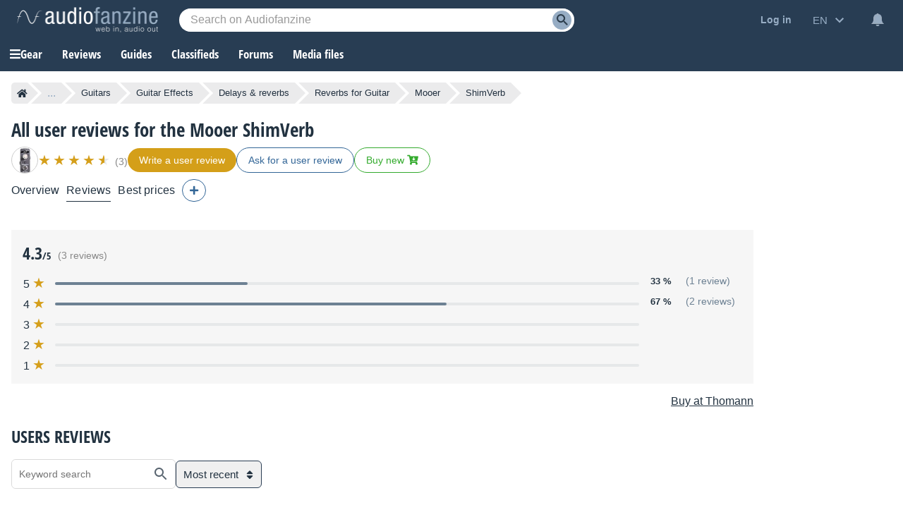

--- FILE ---
content_type: text/html; charset=utf-8
request_url: https://www.google.com/recaptcha/api2/aframe
body_size: 268
content:
<!DOCTYPE HTML><html><head><meta http-equiv="content-type" content="text/html; charset=UTF-8"></head><body><script nonce="CfRDMzTm_R5lN0ZChy4rHA">/** Anti-fraud and anti-abuse applications only. See google.com/recaptcha */ try{var clients={'sodar':'https://pagead2.googlesyndication.com/pagead/sodar?'};window.addEventListener("message",function(a){try{if(a.source===window.parent){var b=JSON.parse(a.data);var c=clients[b['id']];if(c){var d=document.createElement('img');d.src=c+b['params']+'&rc='+(localStorage.getItem("rc::a")?sessionStorage.getItem("rc::b"):"");window.document.body.appendChild(d);sessionStorage.setItem("rc::e",parseInt(sessionStorage.getItem("rc::e")||0)+1);localStorage.setItem("rc::h",'1768978455049');}}}catch(b){}});window.parent.postMessage("_grecaptcha_ready", "*");}catch(b){}</script></body></html>

--- FILE ---
content_type: application/javascript; charset=utf-8
request_url: https://fundingchoicesmessages.google.com/f/AGSKWxVemRxCgWVcqJ86KdGVkmF7msBGlz1VzF1i23kw7RDTMegduHQ0cSAzIiZ1XFTGaBUyStI8WM-Izdbko_RtkpPLTeS5USM0tqKV4cFOufaagBjTNcPvqsPzh8ImMvVCI7K2VKqaZiKI9NJTz-vCUbboQQPTBnyTit39QOtvK1yVoOI0YJOvqo1LW40N/_/postprocad./adscdn._adtext_/ads/footer_/top_adv_
body_size: -1292
content:
window['d37c664b-5c4d-424b-8d1a-b3aadab4d1f5'] = true;

--- FILE ---
content_type: text/javascript; charset=utf-8
request_url: https://static.audiofanzine.com/rsrc.php?type=javascript&files=/scripts/tooltip.js,/scripts/playlistwrapper.js,/scripts/cmps/header.js,/extApps/jquerymodal/jquery-modal.min.js,/extApps/jszoom/jquery.zoom.js,/scripts/price/stickypriceblock.js,/scripts/sonicprice/alerts.js,/scripts/playlistfilters.js,/scripts/review/playreview.js,/scripts/review/like.js&time=1768558061
body_size: 8681
content:
var hideTooltipTimeout,aProducts=aShops=[],bMouseOver=!1;function displayTooltip(type,element){var element_id,positionTop,positionLeft;bMouseOver&&(stopTooltipTimeout(),element_id=$(element).attr("data-element-id"),positionTop=$(element).offset().top-$("#tooltip-"+type+"-"+element_id).outerHeight()-15,positionLeft=$(element).offset().left+$(element).outerWidth()/2-$("#tooltip-"+type+"-"+element_id).outerWidth()/2,$("#tooltip-"+type+"-"+element_id).css("top",positionTop).css("left",positionLeft).show(),$("#tooltip-"+type+"-"+element_id+" a.tooltip-blacklist").attr("data-value",$(element).text()))}function hideAllTooltips(withoutTimeout){(withoutTimeout=withoutTimeout||!1)?hideTooltip():hideTooltipTimeout=setTimeout(function(){hideTooltip()},250)}function hideTooltip(){$(".tooltip").hide(),$(".tooltip .tooltip-blacklist").removeAttr("data-value")}function stopTooltipTimeout(){clearTimeout(hideTooltipTimeout)}jQuery(function(){$("body").on("mouseover",".tooltip",function(){stopTooltipTimeout()}).on("mouseout",".tooltip",function(){hideAllTooltips()}),$("a.plink").on("mouseover",function(){hideAllTooltips(bMouseOver=!0),element=this;var product_id=$(element).attr("data-element-id");-1==$.inArray(product_id,aProducts)&&(aProducts.push(product_id),$.ajax({url:"/ajax.php?module=products&method=tooltipInfo",type:"GET",dataType:"json",data:{product_id:product_id},success:function(response){response.status&&($("body").append(response.html),displayTooltip("p",element))}})),displayTooltip("p",element)}).on("mouseout",function(){bMouseOver=!1,hideAllTooltips()}),$("a.slink").on("mouseover",function(){hideAllTooltips(bMouseOver=!0),element=this;var shop_id=$(element).attr("data-element-id");-1==$.inArray(shop_id,aShops)&&(aShops.push(shop_id),$.ajax({url:"/ajax.php?module=shop&method=tooltipInfo",type:"GET",dataType:"json",data:{shop_id:shop_id},success:function(response){response.status&&($("body").append(response.html),displayTooltip("s",element))}})),displayTooltip("s",element)}).on("mouseout",function(){bMouseOver=!1,hideAllTooltips()}),$("body").on("click",".tooltip a.tooltip-blacklist",function(e){e.preventDefault();var linktype,e=$(this).attr("data-module"),value=$(this).attr("data-value");if("products"==e)linktype="plink";else{if("shop"!=e)return;linktype="slink"}$.ajax({url:"/ajax.php?module="+e+"&method=tooltipBlacklist",type:"POST",dataType:"json",data:{value:value,moduleName:moduleName,contentIds:"undefined"!=typeof contentIds?contentIds:""},success:function(response){response.status&&((backlink=$("a."+linktype).filter(function(){return $(this).text()===value})).after(value),backlink.remove(),hideAllTooltips(!0))}})})});function appendTouchFilter(){$(window).width()<1100&&($(".bloc-filter .title-filter").off("click").on("click",function(){$(this).parent().find(".expand-filters").next().toggle("show"),$(this).parent().find(".expand-filters").toggleClass("expanded")}),$(".expand-filters").off("click").on("click",function(){$(this).next().toggle("show"),$(this).toggleClass("expanded")}))}function removeTouchFilter(){$(".bloc-filter .title-filter").off("click")}appendTouchFilter(),$(".bloc-filter .wrap-bloc-filter .dropdown-square, .bloc-filter .wrap-bloc-filter .subtitle-filter").off("click").on("click",function(){$(this).next().next().toggle("show"),$(this).toggleClass("open")}),$(".bloc-filter .wrap-bloc-filter .subtitle-filter").off("click").on("click",function(){$(this).next().toggle("show"),$(this).prev().toggleClass("open")}),$("#classifiedsSearch .dropdown-square, #classifiedsSearch .subtitle-filter").off("click").on("click",function(){$(this).next().next().toggle("show"),$(this).toggleClass("open")}),$("#classifiedsSearch .subtitle-filter").off("click").on("click",function(){$(this).next().toggle("show"),$(this).prev().toggleClass("open")}),$("#keyword_search").on("keyup",function(e){if(13==e.which)return $("form#searchKeywordForm").submit(),!1}),$(window).on("resize",function(){1100<$(window).width()?(removeTouchFilter(),$(".expand-filters").next().show(),$(".expand-filters").removeClass("expanded")):appendTouchFilter()}),$(".playlist").off("click").on("click","li a.link-wrapper .redirLink",function(e){e.preventDefault(),triggerRedirLink(this,e)});function triggerSliderProduct(classContainer){var $slider=$("."+classContainer);$slider.length&&!$slider.hasClass("slick-initialized")&&$slider.on("init",function(event,slick){$slider.find(".product-image-item").show()}).slick({lazyload:"ondemand",slidesToShow:7,slidesToScroll:7,infinite:!1,dots:!1,adaptiveHeight:!0,responsive:[{breakpoint:1350,settings:{slidesToShow:6,slidesToScroll:6,infinite:!1,dots:!1}},{breakpoint:1250,settings:{slidesToShow:5,slidesToScroll:5,infinite:!1,dots:!1}},{breakpoint:1250,settings:{slidesToShow:4,slidesToScroll:4,infinite:!1,dots:!1}},{breakpoint:901,settings:{slidesToShow:6,slidesToScroll:6,infinite:!1,dots:!1}},{breakpoint:680,settings:{slidesToShow:4,slidesToScroll:4,infinite:!1,dots:!1}},{breakpoint:440,settings:{slidesToShow:3,slidesToScroll:3,infinite:!1,dots:!1}},{breakpoint:414,settings:{slidesToShow:2,slidesToScroll:2,infinite:!1,dots:!1}}]});let nextPage=2;$slider.on("afterChange",function(event,slick,currentSlide){"true"===$(slick.$nextArrow).attr("aria-disabled")&&$.ajax({url:`/ajax.php?module=images&method=getByProduct&id=${product_id}&page=`+nextPage,method:"GET",dataType:"json",success:function(data){data.htmlImages&&0<data.htmlImages.length&&(data.htmlImages.forEach(function(htmlImage){$slider.slick("slickAdd",htmlImage)}),$(".lightbox").attr("data-fancybox","gallery"),Fancybox.bind('[data-fancybox="gallery"]',{}),nextPage+=nextPage++)},error:function(error){}})})}function viewlessoffers(wrapperbtn){wrapperbtn.show(),$(".view-less-offers").hide(),$(".wrapper-header-product.other .wrapper-product-prices").removeClass("open")}jQuery(function(){$(document).mouseup(function(e){var container=$(".wrapper-cmps-tab-review-expand");container.is(e.target)||0!==container.has(e.target).length||container.hide()}),$(document).on("resize",function(){viewlessoffers($(".wrapper-header-product.other .wrapper-product-prices .wrapper-view-more-offers"))}),$(".cmps-tabs-col.extra-tabs .extra-tabs-collapse").on("click",function(){$(this).parent().parent().find(".cmps-wrapper-extra-tabs").toggle("show")}),$(".cmps-tab-review-more").on("click",function(){$(this).parent().find(".wrapper-cmps-tab-review-expand").toggle("show")}),$(".wrapper-header-product.other .wrapper-product-prices .wrapper-view-more-offers .view-more-offers-btn").off().on("click",function(){let wrapperbtn=$(this).parent();wrapperbtn.hide(),$(".wrapper-header-product.other .wrapper-product-prices").addClass("open"),$(".view-less-offers").show(),$(".view-less-offers").off().on("click",function(){viewlessoffers(wrapperbtn)})}),$(".subscribeToNotification").on("click",function(){var dataForm;$(this).hasClass("notify")||((dataForm={}).product=$(this).attr("data-product"),dataForm.type=$('input[name="type"]').val(),dataForm.author=$('input[name="author"]').val(),dataForm.lat=$('input[name="lat"]').val(),dataForm.lon=$('input[name="lon"]').val(),dataForm.localization=$('input[name="localization"]').val(),dataForm.delivery=$('input[name="delivery"]').val(),dataForm.country=$('input[name="country"]').val(),dataForm.radius=$('input[name="radius"]').val(),dataForm.min=$('input[name="min"]').val(),dataForm.max=$('input[name="max"]').val(),dataForm.q=$("#searchTextPlaylist").val(),$("#classified-mailfrequency").val(iValueInstantMail),$('#classified-mailfrequency option[value="'+iValueInstantMail+'"]').attr("disabled",!1),$(".wrapper-save-filters .wrap-second-step").hide(),$(".wrapper-save-filters .wrap-first-step").show(),$.ajax({url:"/ajax.php?module=productsClassifieds&method=previewSearch",type:"POST",dataType:"json",data:dataForm,success:function(data){null!=data.status&&data.status&&(null!=data.title&&$('textarea[name="title"]').val(data.title),null!=data.filters)&&($(".wrap-list-save-filters").html(""),$.each(data.filters,function(key,item){$(".wrap-list-save-filters").append('<div class="item-save-filter">'+item+" </div>")}),$("#classifiedNotification .btn-record-save-filters").off("click").on("click",function(){dataForm.title=$('textarea[name="title"]').val(),dataForm.notification_type=$("#classified-mailfrequency").val(),$.ajax({url:"/ajax.php?module=productsClassifieds&method=saveSearch",type:"POST",dataType:"json",data:dataForm,success:function(data){null!=data.status&&data.status&&($(".wrapper-save-filters .wrap-first-step").hide(),$(".wrapper-save-filters .wrap-second-step").show(),$("#classifiedNotification .af-dialog-header span").hide(),$(".wrapper-prices .subscribeToNotification").hide(),$(".wrapper-prices .subscribeToNotification").next(".unsubscribeNotification").show(),$(".record-links .subscribeToNotification").hide(),$(".record-links .subscribeToNotification").parent().find(".unsubscribeNotification").show())},error:function(data){}})}),$("#classifiedNotification").afDialogOpen())},error:function(data){}}))}),$(".clear-argus").off("click").on("click",function(){var productId=$(this).attr("data-product-id");$.ajax({url:"/ajax.php?module=products&method=clearArgus",type:"POST",dataType:"json",data:{product_id:productId},success:function(data){data.status&&location.reload()},error:function(data){}})}),$(".unsubscribeNotification").on("click",function(e){var elmt;confirm(sRemoveSearch)&&(elmt=$(this),$.ajax({url:"/ajax.php?module=productsClassifieds&method=notificationunsubscribe",dataType:"json",type:"GET",data:{product_id:elmt.attr("data-product")},success:function(response){response.status&&($(".wrapper-prices .unsubscribeNotification").hide(),$(".wrapper-prices .unsubscribeNotification").siblings(".subscribeToNotification").show(),$(".record-links .unsubscribeNotification").hide(),$(".record-links .unsubscribeNotification").parent().find(".subscribeToNotification").show())}})),e.preventDefault()}),triggerSliderProduct("headline-product-images-items")});/*
    A simple jQuery modal (http://github.com/kylefox/jquery-modal)
    Version 0.9.1
*/
!function(o){"object"==typeof module&&"object"==typeof module.exports?o(require("jquery"),window,document):o(jQuery,window,document)}(function(o,t,i,e){var s=[],l=function(){return s.length?s[s.length-1]:null},n=function(){var o,t=!1;for(o=s.length-1;o>=0;o--)s[o].$blocker&&(s[o].$blocker.toggleClass("current",!t).toggleClass("behind",t),t=!0)};o.modal=function(t,i){var e,n;if(this.$body=o("body"),this.options=o.extend({},o.modal.defaults,i),this.options.doFade=!isNaN(parseInt(this.options.fadeDuration,10)),this.$blocker=null,this.options.closeExisting)for(;o.modal.isActive();)o.modal.close();if(s.push(this),t.is("a"))if(n=t.attr("href"),this.anchor=t,/^#/.test(n)){if(this.$elm=o(n),1!==this.$elm.length)return null;this.$body.append(this.$elm),this.open()}else this.$elm=o("<div>"),this.$body.append(this.$elm),e=function(o,t){t.elm.remove()},this.showSpinner(),t.trigger(o.modal.AJAX_SEND),o.get(n).done(function(i){if(o.modal.isActive()){t.trigger(o.modal.AJAX_SUCCESS);var s=l();s.$elm.empty().append(i).on(o.modal.CLOSE,e),s.hideSpinner(),s.open(),t.trigger(o.modal.AJAX_COMPLETE)}}).fail(function(){t.trigger(o.modal.AJAX_FAIL);var i=l();i.hideSpinner(),s.pop(),t.trigger(o.modal.AJAX_COMPLETE)});else this.$elm=t,this.anchor=t,this.$body.append(this.$elm),this.open()},o.modal.prototype={constructor:o.modal,open:function(){var t=this;this.block(),this.anchor.blur(),this.options.doFade?setTimeout(function(){t.show()},this.options.fadeDuration*this.options.fadeDelay):this.show(),o(i).off("keydown.modal").on("keydown.modal",function(o){var t=l();27===o.which&&t.options.escapeClose&&t.close()}),this.options.clickClose&&this.$blocker.click(function(t){t.target===this&&o.modal.close()})},close:function(){s.pop(),this.unblock(),this.hide(),o.modal.isActive()||o(i).off("keydown.modal")},block:function(){this.$elm.trigger(o.modal.BEFORE_BLOCK,[this._ctx()]),this.$body.css("overflow","hidden"),this.$blocker=o('<div class="'+this.options.blockerClass+' blocker current"></div>').appendTo(this.$body),n(),this.options.doFade&&this.$blocker.css("opacity",0).animate({opacity:1},this.options.fadeDuration),this.$elm.trigger(o.modal.BLOCK,[this._ctx()])},unblock:function(t){!t&&this.options.doFade?this.$blocker.fadeOut(this.options.fadeDuration,this.unblock.bind(this,!0)):(this.$blocker.children().appendTo(this.$body),this.$blocker.remove(),this.$blocker=null,n(),o.modal.isActive()||this.$body.css("overflow",""))},show:function(){this.$elm.trigger(o.modal.BEFORE_OPEN,[this._ctx()]),this.options.showClose&&(this.closeButton=o('<a href="#close-modal" rel="modal:close" class="close-modal '+this.options.closeClass+'">'+this.options.closeText+"</a>"),this.$elm.append(this.closeButton)),this.$elm.addClass(this.options.modalClass).appendTo(this.$blocker),this.options.doFade?this.$elm.css({opacity:0,display:"inline-block"}).animate({opacity:1},this.options.fadeDuration):this.$elm.css("display","inline-block"),this.$elm.trigger(o.modal.OPEN,[this._ctx()])},hide:function(){this.$elm.trigger(o.modal.BEFORE_CLOSE,[this._ctx()]),this.closeButton&&this.closeButton.remove();var t=this;this.options.doFade?this.$elm.fadeOut(this.options.fadeDuration,function(){t.$elm.trigger(o.modal.AFTER_CLOSE,[t._ctx()])}):this.$elm.hide(0,function(){t.$elm.trigger(o.modal.AFTER_CLOSE,[t._ctx()])}),this.$elm.trigger(o.modal.CLOSE,[this._ctx()])},showSpinner:function(){this.options.showSpinner&&(this.spinner=this.spinner||o('<div class="'+this.options.modalClass+'-spinner"></div>').append(this.options.spinnerHtml),this.$body.append(this.spinner),this.spinner.show())},hideSpinner:function(){this.spinner&&this.spinner.remove()},_ctx:function(){return{elm:this.$elm,$elm:this.$elm,$blocker:this.$blocker,options:this.options}}},o.modal.close=function(t){if(o.modal.isActive()){t&&t.preventDefault();var i=l();return i.close(),i.$elm}},o.modal.isActive=function(){return s.length>0},o.modal.getCurrent=l,o.modal.defaults={closeExisting:!0,escapeClose:!0,clickClose:!0,closeText:"Close",closeClass:"",modalClass:"modal",blockerClass:"jquery-modal",spinnerHtml:'<div class="rect1"></div><div class="rect2"></div><div class="rect3"></div><div class="rect4"></div>',showSpinner:!0,showClose:!0,fadeDuration:null,fadeDelay:1},o.modal.BEFORE_BLOCK="modal:before-block",o.modal.BLOCK="modal:block",o.modal.BEFORE_OPEN="modal:before-open",o.modal.OPEN="modal:open",o.modal.BEFORE_CLOSE="modal:before-close",o.modal.CLOSE="modal:close",o.modal.AFTER_CLOSE="modal:after-close",o.modal.AJAX_SEND="modal:ajax:send",o.modal.AJAX_SUCCESS="modal:ajax:success",o.modal.AJAX_FAIL="modal:ajax:fail",o.modal.AJAX_COMPLETE="modal:ajax:complete",o.fn.modal=function(t){return 1===this.length&&new o.modal(this,t),this},o(i).on("click.modal",'a[rel~="modal:close"]',o.modal.close),o(i).on("click.modal",'a[rel~="modal:open"]',function(t){t.preventDefault(),o(this).modal()})});/*!
	Zoom 1.7.21
	license: MIT
	http://www.jacklmoore.com/zoom
*/
(function ($) {
	var defaults = {
		url: false,
		callback: false,
		target: false,
		duration: 120,
		on: 'mouseover', // other options: grab, click, toggle
		touch: true, // enables a touch fallback
		onZoomIn: false,
		onZoomOut: false,
		magnify: 1
	};

	// Core Zoom Logic, independent of event listeners.
	$.zoom = function(target, source, img, magnify) {
		var targetHeight,
			targetWidth,
			sourceHeight,
			sourceWidth,
			xRatio,
			yRatio,
			offset,
			$target = $(target),
			position = $target.css('position'),
			$source = $(source);

		// The parent element needs positioning so that the zoomed element can be correctly positioned within.
		target.style.position = /(absolute|fixed)/.test(position) ? position : 'relative';
		target.style.overflow = 'hidden';
		img.style.width = img.style.height = '';

		$(img)
			.addClass('zoomImg')
			.css({
				position: 'absolute',
				top: 0,
				left: 0,
				opacity: 0,
				width: img.width * magnify,
				height: img.height * magnify,
				border: 'none',
				maxWidth: 'none',
				maxHeight: 'none'
			})
			.appendTo(target);

		return {
			init: function() {
				targetWidth = $target.outerWidth();
				targetHeight = $target.outerHeight();

				if (source === target) {
					sourceWidth = targetWidth;
					sourceHeight = targetHeight;
				} else {
					sourceWidth = $source.outerWidth();
					sourceHeight = $source.outerHeight();
				}

				xRatio = (img.width - targetWidth) / sourceWidth;
				yRatio = (img.height - targetHeight) / sourceHeight;

				offset = $source.offset();
			},
			move: function (e) {
				var left = (e.pageX - offset.left),
					top = (e.pageY - offset.top);

				top = Math.max(Math.min(top, sourceHeight), 0);
				left = Math.max(Math.min(left, sourceWidth), 0);

				img.style.left = (left * -xRatio) + 'px';
				img.style.top = (top * -yRatio) + 'px';
			}
		};
	};

	$.fn.zoom = function (options) {
		return this.each(function () {
			var
			settings = $.extend({}, defaults, options || {}),
			//target will display the zoomed image
			target = settings.target && $(settings.target)[0] || this,
			//source will provide zoom location info (thumbnail)
			source = this,
			$source = $(source),
			img = document.createElement('img'),
			$img = $(img),
			mousemove = 'mousemove.zoom',
			clicked = false,
			touched = false;

			// If a url wasn't specified, look for an image element.
			if (!settings.url) {
				var srcElement = source.querySelector('img');
				if (srcElement) {
					settings.url = srcElement.getAttribute('data-src') || srcElement.currentSrc || srcElement.src;
				}
				if (!settings.url) {
					return;
				}
			}

			$source.one('zoom.destroy', function(position, overflow){
				$source.off(".zoom");
				target.style.position = position;
				target.style.overflow = overflow;
				img.onload = null;
				$img.remove();
			}.bind(this, target.style.position, target.style.overflow));

			img.onload = function () {
				var zoom = $.zoom(target, source, img, settings.magnify);

				function start(e) {
					zoom.init();
					zoom.move(e);

					// Skip the fade-in for IE8 and lower since it chokes on fading-in
					// and changing position based on mousemovement at the same time.
					$img.stop()
					.fadeTo($.support.opacity ? settings.duration : 0, 1, $.isFunction(settings.onZoomIn) ? settings.onZoomIn.call(img) : false);
				}

				function stop() {
					$img.stop()
					.fadeTo(settings.duration, 0, $.isFunction(settings.onZoomOut) ? settings.onZoomOut.call(img) : false);
				}

				// Mouse events
				if (settings.on === 'grab') {
					$source
						.on('mousedown.zoom',
							function (e) {
								if (e.which === 1) {
									$(document).one('mouseup.zoom',
										function () {
											stop();

											$(document).off(mousemove, zoom.move);
										}
									);

									start(e);

									$(document).on(mousemove, zoom.move);

									e.preventDefault();
								}
							}
						);
				} else if (settings.on === 'click') {
					$source.on('click.zoom',
						function (e) {
							if (clicked) {
								// bubble the event up to the document to trigger the unbind.
								return;
							} else {
								clicked = true;
								start(e);
								$(document).on(mousemove, zoom.move);
								$(document).one('click.zoom',
									function () {
										stop();
										clicked = false;
										$(document).off(mousemove, zoom.move);
									}
								);
								return false;
							}
						}
					);
				} else if (settings.on === 'toggle') {
					$source.on('click.zoom',
						function (e) {
							if (clicked) {
								stop();
							} else {
								start(e);
							}
							clicked = !clicked;
						}
					);
				} else if (settings.on === 'mouseover') {
					zoom.init(); // Preemptively call init because IE7 will fire the mousemove handler before the hover handler.

					$source
						.on('mouseenter.zoom', start)
						.on('mouseleave.zoom', stop)
						.on(mousemove, zoom.move);
				}

				// Touch fallback
				if (settings.touch) {
					$source
						.on('touchstart.zoom', function (e) {
							e.preventDefault();
							if (touched) {
								touched = false;
								stop();
							} else {
								touched = true;
								start( e.originalEvent.touches[0] || e.originalEvent.changedTouches[0] );
							}
						})
						.on('touchmove.zoom', function (e) {
							e.preventDefault();
							zoom.move( e.originalEvent.touches[0] || e.originalEvent.changedTouches[0] );
						})
						.on('touchend.zoom', function (e) {
							e.preventDefault();
							if (touched) {
								touched = false;
								stop();
							}
						});
				}
				
				if ($.isFunction(settings.callback)) {
					settings.callback.call(img);
				}
			};

			img.setAttribute('role', 'presentation');
			img.alt = '';
			img.src = settings.url;
		});
	};

	$.fn.zoom.defaults = defaults;
}(window.jQuery));
function stickyPriceDisplay(stickySidebar){$(window).scroll(function(){$(window).scrollTop()>stickySidebar&&$(window).width()<=1128?($(".priceBlock-mini").addClass("visible"),$(".priceBlock-mini").addClass("sticky")):$(".priceBlock-mini").hasClass("opened")?$(".priceBlock-mini").removeClass("sticky"):($(".priceBlock-mini").removeClass("sticky"),$(".priceBlock-mini").removeClass("visible"))})}$(document).ready(function(){var stickySidebar;0<$(".cmps-tabs").length?stickySidebar=$(".cmps-tabs").offset().top:0<$(".header-play-content").length?stickySidebar=$(".header-play-content").offset().top:0<$(".wrapper-play-header").length&&(stickySidebar=$(".wrapper-play-header").offset().top),stickyPriceDisplay(stickySidebar),$(window).on("resize",function(){var stickySidebar;0<$(".cmps-tabs").length?stickySidebar=$(".cmps-tabs").offset().top:0<$(".header-play-content").length?stickySidebar=$(".header-play-content").offset().top:0<$(".wrapper-play-header").length&&(stickySidebar=$(".wrapper-play-header").offset().top),stickyPriceDisplay(stickySidebar)})});$(function(){$(".btn-availability-alert").off().on("click",function(){var elmt=$(this),productid=elmt.data("productid");elmt.hasClass("subscribe")?$.ajax({type:"POST",url:"/ajax.php?module=prices&method=subscribeToAvailabilityAlert",dataType:"json",data:{product_id:productid,unsubscribe:0},success:function(data){1==data.status&&(elmt.removeClass("subscribe").addClass("unsubscribe"),elmt.addClass("on"),elmt.find("span").html(msgBtnUnsubscribeAvailabilityAlert))}}):elmt.hasClass("unsubscribe")&&$.ajax({type:"POST",url:"/ajax.php?module=prices&method=subscribeToAvailabilityAlert",dataType:"json",data:{product_id:productid,unsubscribe:1},success:function(data){1==data.status&&(elmt.removeClass("unsubscribe").addClass("subscribe"),elmt.removeClass("on"),elmt.find("span").html(msgBtnSubscribeAvailabilityAlert))}})}),$(".btn-lowerprice-alert").off().on("click",function(){var elmt=$(this),productid=elmt.data("productid"),price=elmt.data("price");elmt.hasClass("subscribe")?$.ajax({type:"POST",url:"/ajax.php?module=prices&method=subscribeToPriceDropAlert",dataType:"json",data:{product_id:productid,unsubscribe:0,price:price},success:function(data){1==data.status&&(elmt.removeClass("subscribe").addClass("unsubscribe"),elmt.addClass("on"),elmt.find("span").html(msgBtnUnsubscribeLowerpriceAlert))}}):elmt.hasClass("unsubscribe")&&$.ajax({type:"POST",url:"/ajax.php?module=prices&method=subscribeToPriceDropAlert",dataType:"json",data:{product_id:productid,unsubscribe:1,price:price},success:function(data){1==data.status&&(elmt.removeClass("unsubscribe").addClass("subscribe"),elmt.removeClass("on"),elmt.find("span").html(msgBtnSubscribeLowerpriceAlert))}})})});var timer;function appendFilterResetLocalization(){$(".localization-wrapper .wrapper-filters-btns .reset-filter").off().on("click",function(){$('input[name="localization"]').attr("disabled",!1),$('input[name="localization"], .contain-bloc.localization input[name="input-localization"]').attr("placeholder",sPlaceHolderLoc),$('input[name="localization"], .contain-bloc.localization input[name="input-localization"]').focus(),$(".contain-bloc.localization .reset-filter-localization-sidebar").addClass("hide"),$('input[name="lat"], input[name="lon"], input[name="localization"], input[name="input-localization"], input[name="radius"], input[name="input-radius"], input[name="country"]').val(""),$(".localization-wrapper .wrapper-filters-btns .reset-filter span").hide(),$(".localization-wrapper .wrapper-filters-btns .reset-filter .css-loader").show(),$("#classifiedPlaylistSearch").submit()}),$(".contain-bloc.localization .reset-filter-localization-sidebar").off().on("click",function(){$('input[name="localization"]').attr("disabled",!1),$('input[name="localization"], .contain-bloc.localization input[name="input-localization"]').attr("placeholder",sPlaceHolderLoc),$('input[name="localization"], .contain-bloc.localization input[name="input-localization"]').focus(),$(".contain-bloc.localization .reset-filter-localization-sidebar").addClass("hide"),$('input[name="lat"], input[name="lon"], input[name="localization"], input[name="input-localization"], input[name="radius"], input[name="input-radius"], input[name="country"]').val("")})}$(function(){$(".wrapper-filters-bar .input-select").on("click",function(e){var emlt,blocfilterId,valueLocalization,currentElmt=$(this);currentElmt.hasClass("disabled")||((emlt=$(this).next(".input-select-bloc")).is(":visible")?emlt.toggle("hide"):($(".input-select-bloc").hide(),blocfilterId=emlt.attr("id"),$(".input-select-bloc").each(function(){$(this).attr("id")!=blocfilterId&&$(this).hide()}),emlt.toggle("show")),currentElmt.hasClass("localization")&&(valueLocalization=$('input[name="localization"]').val(),$('input[name="localization"]').focus().val("").val(valueLocalization)),currentElmt.hasClass("prices")&&(valueLocalization=$("#priceMinBox").val(),$("#priceMinBox").focus().val("").val(valueLocalization)),$(document).off("click").on("click",function(event){var trigger=currentElmt[0],dropdown=emlt;dropdown===event.target||dropdown.has(event.target).length||trigger===event.target||emlt.hide()}))}),$("#mobSearchTextPlaylist").on("keyup",function(){var searchText=$(this).val();0<searchText.length?(clearTimeout(timer),timer=setTimeout(function(){$("#searchTextPlaylist").val(searchText)},500)):0==searchText.length&&$("#searchTextPlaylist").val("")}),$("#searchTextPlaylist").on("keyup",function(){var searchText=$(this).val();0<searchText.length?(clearTimeout(timer),timer=setTimeout(function(){$("#mobSearchTextPlaylist").val(searchText)},500)):0==searchText.length&&$("#mobSearchTextPlaylist").val("")}),$(".wrap-price-ranges .item-price-range").off("click").on("click",function(){$("#priceMinBox").val($(this).attr("data-min")),$("#priceMaxBox").val($(this).attr("data-max")),$(this).parents("form").submit()}),$(".contain-bloc .wrap-prices-range .item-price-range").off("click").on("click",function(){$("#priceMinBox").val($(this).attr("data-min")),$("#priceMaxBox").val($(this).attr("data-max")),$('form[name="formFilters"').submit()}),$("#sidebar-priceMinBox").on("keyup",function(){$("#priceMinBox").val($(this).val())}),$("#sidebar-priceMaxBox").on("keyup",function(){$("#priceMaxBox").val($(this).val())}),$(".input-select-bloc .wrap-prices-buttons .reset-price").off("click").on("click",function(){$("#priceMinBox").val(""),$("#priceMaxBox").val(""),$(this).hide(),$(".input-select-bloc .wrap-prices-buttons .css-loader").show(),$(this).parents("form").submit()}),$(".manufacturer-item-filter-title.show-item-all").off("click").on("click",function(){$(this).hasClass("expand")&&($(".manufacturer-item-filter-child.item-all").removeClass("hide"),$(this).removeClass("expand"),$(this).html($(this).attr("data-text-expanded")),$(this).off("click"))}),$(".manufacturer-item-filter-child").off("click").on("click",function(){$('input[name="manufacturer"]').val($(this).attr("data-value")),$('form[name="formFilters"').submit()}),$(".products-sorts #orderBy").on("change",function(){$('input[name="sort"]').val($(this).val()),$('form[name="formFilters"').submit()}),$("#forumPlaySearch input#searchTextPlaylist").on("keyup",function(){var readTextFirstElmt,followTextFirstElmt,readElmt=$("#barfilter-read").prev(),followElmt=$("#barfilter-follow").prev();""!=$(this).val()?($(".input-select-bloc").hide(),$('.input-select-bloc input[name="isread"]').val(""),$('.input-select-bloc input[name="isfollowed"]').val(""),readTextFirstElmt=readElmt.attr("data-text-disabled"),followTextFirstElmt=followElmt.attr("data-text-disabled"),readElmt.html(readTextFirstElmt),followElmt.html(followTextFirstElmt),readElmt.removeClass("selected").addClass("disabled"),followElmt.removeClass("selected").addClass("disabled"),$('.bar-filters-sidebar input:radio[name="input-isread"]').removeAttr("checked"),$('.bar-filters-sidebar input:radio[name="input-isfollowed"]').removeAttr("checked"),$(".bar-filters-sidebar #thread-readunread").prop("checked",!0),$(".bar-filters-sidebar #thread-followunfollow").prop("checked",!0),$(".contain-bloc.isread").addClass("disabled"),$(".contain-bloc.isread input").attr("disabled",!0),$(".contain-bloc.isfollowed").addClass("disabled"),$(".contain-bloc.isfollowed input").attr("disabled",!0),$(".contain-bloc.isread input").prop("checked",!1),$(".contain-bloc.isfollowed input").prop("checked",!1)):($(".contain-bloc").removeClass("disabled"),$(".contain-bloc input").attr("disabled",!1),readElmt.attr("data-forbidden")||readElmt.removeClass("disabled"),followElmt.attr("data-forbidden")||followElmt.removeClass("disabled"),$(".contain-bloc.authors").attr("data-forbidden")&&($(".contain-bloc.authors").addClass("disabled"),$(".contain-bloc.authors input").attr("disabled",!0)))}),$(".extend-filter-list").on("click",function(){var currentTxt=$(this).html(),reduceTxt=$(this).attr("data-reduce"),extendTxt=$(this).attr("data-extend");$(this).parent().toggleClass("extended"),$(this).toggleClass("extended"),currentTxt==reduceTxt?$(this).html(extendTxt):$(this).html(reduceTxt)}),$(".input-button").on("click",function(){var sType=$(this).attr("data-type");$("header").css("z-index",1),$("#topbar").css("z-index",0),$(".bar-filters-sidebar-bloc."+sType).show(),$(".bar-filters-sidebar-bloc."+sType).addClass("is-visible")}),$(".bar-filters-sidebar-overlay, .bar-filters-sidebar-bloc .close-box").on("click",function(){$(this).closest(".bar-filters-sidebar-bloc").hide(),$(this).closest(".bar-filters-sidebar-bloc").removeClass("is-visible"),$("header").css("z-index",10),$("#topbar").css("z-index",2)}),$(".item-filter").on("click",function(){var sValue=$(this).attr("data-value");$(this).parent().next('input[type="hidden"').val(sValue),$(".wrapper-playlist").css("opacity",.5),$('form[name="formFilters"').submit()}),$(".item-sortorder").on("click",function(){var sSort=$(this).attr("data-sort"),sOrder=$(this).attr("data-order");$('input[name="sort"]').val(sSort),$('input[name="order"]').val(sOrder),$(".wrapper-playlist").css("opacity",.5),$('form[name="formFilters"').submit()}),$(".bar-filters-sidebar input").on("change",function(){var sValue,sInputName=$(this).attr("name").split("input-")[1];"checkbox"==$(this).attr("type")?$(this).is(":checked")?$('input[name="'+sInputName+'"]').attr("checked",!0):$('input[name="'+sInputName+'"]').attr("checked",!1):(sValue=$(this).val(),$('input[name="'+sInputName+'"]').val(sValue))}),$(".bar-filters-sidebar .btn-expander").off("click").on("click",function(){$(this).parent().find("ul").toggleClass("expander"),$(this).parent().find("ul").hasClass("expander")?$(this).html($(this).attr("data-text-more")):$(this).html($(this).attr("data-text-less"))}),appendFilterResetLocalization(),$('input[name="localization"]').localization({formid:"#classifiedPlaylistSearch",text:"localization",textsidebar:"input-localization",lat:"lat",long:"lon",countryid:"country",city:"city",zipcode:"zipcode",reload:!0}),$('input[name="input-localization"]').localization({formid:"#classifiedPlaylistSearch",text:"localization",textsidebar:"input-localization",lat:"lat",long:"lon",countryid:"country",city:"city",zipcode:"zipcode",reload:!1}),$(".icon-r-location").on("click",function(){$(this).addClass("hide"),$(this).siblings(".css-loader").show(),"geolocation"in navigator?navigator.geolocation.getCurrentPosition(position=>{$(".wrap-no-permission-localization").hide(),$('input[name="lat"').val(position.coords.latitude),$('input[name="lon"').val(position.coords.longitude),$('input[name="localization"], input[name="input-localization"]').attr("placeholder",sPlaceHolderNearMe),$('input[name="localization"').val(""),$(this).parent().parent().find(".location-autocomplete").hide(),$(".css-loader").hide(),$(".localization-wrapper .search-wrap, .localization-wrapper .wrapper-filters-btns").addClass("full"),$('input[name="localization"]').attr("disabled",!0),$(".contain-bloc.localization .reset-filter-localization-sidebar").removeClass("hide"),""==$('input[name="radius"]').val()&&$('input[name="radius"]').val(100),""==$('input[name="input-radius"]').val()&&$('input[name="input-radius"]').val(100),appendFilterResetLocalization()},error=>{error&&error.PERMISSION_DENIED&&($(".wrap-no-permission-localization").show(),$(".css-loader").hide(),$(".localization-wrapper .icon-r-location").removeClass("hide"))}):($(".wrap-no-permission-localization").show(),$(".css-loader").hide(),$(".localization-wrapper .icon-r-location").removeClass("hide"))}),$("#submit-filter-form, .element-btn-filter").on("click",function(){$('form[name="formFilters"').submit()}),$("#dealPlaylistSearch .manufacturer-filter").on("click",function(){var sValue=$(this).attr("data-value");$(this).parent().parent().find('input[name="manufacturer"]').val(sValue),$("#dealPlaylistSearch").submit()}),$("#classifiedPlaylistSearch .manufacturer-filter").on("click",function(){var sValue=$(this).attr("data-value");$(this).parent().parent().find('input[name="manufacturer"]').val(sValue),$("#classifiedPlaylistSearch").submit()}),$("#dealPlaylistSearch .universe-filter").on("click",function(){var sValue=$(this).attr("data-value");$(this).parent().parent().find('input[name="category"]').val(sValue),$("#dealPlaylistSearch").submit()}),$(".contain-bloc.universes .universe-filter").on("click",function(){var sValue=$(this).attr("data-value");$('#dealPlaylistSearch input[name="category"]').val(sValue),$("#dealPlaylistSearch").submit()}),$(".contain-bloc.manufacturers .manufacturer-filter").on("click",function(){var sValue=$(this).attr("data-value");$('#dealPlaylistSearch input[name="manufacturer"]').val(sValue),$("#dealPlaylistSearch").submit()}),$("#btn-save-filters, #btn-save-filters-bottom").on("click",function(){var dataForm,currentBtn;$(this).hasClass("button-green-disabled")||((dataForm=cmps).type=$('input[name="type"]').val(),dataForm.author=$('input[name="author"]').val(),dataForm.lat=$('input[name="lat"]').val(),dataForm.lon=$('input[name="lon"]').val(),dataForm.localization=$('input[name="localization"]').val(),dataForm.delivery=$('input[name="delivery"]').is(":checked")?1:0,dataForm.country=$('input[name="country"]').val(),dataForm.radius=$('input[name="radius"]').val(),dataForm.min=$('input[name="min"]').val(),dataForm.max=$('input[name="max"]').val(),dataForm.q=$("#searchTextPlaylist").val(),(currentBtn=$(this)).parent().find("img.bookmark").addClass("hide"),currentBtn.parent().find(".css-loader").show(),$.ajax({url:"/ajax.php?module=productsClassifieds&method=previewSearch",type:"POST",dataType:"json",data:dataForm,success:function(data){null!=data.status&&data.status&&(currentBtn.parent().find("img.bookmark").removeClass("hide"),currentBtn.parent().find(".css-loader").hide(),null!=data.title&&$('textarea[name="title"]').val(data.title),null!=data.filters)&&($(".wrap-list-save-filters").html(""),$.each(data.filters,function(key,item){$(".wrap-list-save-filters").append('<div class="item-save-filter">'+item+" </div>")}),data.allow_instant_emails&&$('#classified-mailfrequency option[value="'+iValueInstantMail+'"]').attr("disabled",!1),$("#userSaveFilters .btn-record-save-filters").off().on("click",function(){dataForm.title=$('textarea[name="title"]').val(),dataForm.notification_type=$("#classified-mailfrequency").val(),$.ajax({url:"/ajax.php?module=productsClassifieds&method=saveSearch",type:"POST",dataType:"json",data:dataForm,success:function(data){null!=data.status&&data.status&&($(".wrapper-save-filters .wrap-first-step").hide(),$(".wrapper-save-filters .wrap-second-step").show(),$("#userSaveFilters .af-dialog-header span").hide(),$("#btn-save-filters, #btn-save-filters-bottom").removeClass("button-blue").addClass("button-green-disabled"),$("#btn-save-filters, #btn-save-filters-bottom").parent().find("img.bookmark").addClass("hide"),$("#btn-save-filters, #btn-save-filters-bottom").parent().find("img.tick").removeClass("hide"),$("#btn-save-filters-bottom").parent().find("span").html(sSaveSearchSuccess),$("#btn-save-filters, #btn-save-filters-bottom").off(),0<$(".record-links .subscribeToNotification").length)&&($(".record-links .subscribeToNotification").hide(),$(".record-links .subscribeToNotification").parent().find(".unsubscribeNotification").show())},error:function(data){}})}),$("#userSaveFilters").afDialogOpen())},error:function(data){}}))}),$("#btn-cancel-save-filters, #userSaveFilters .af-dialog-close").on("click",function(e){e.preventDefault(),$("#userSaveFilters").afDialogClose(),$(".wrap-list-save-filters").html(""),$('input[name="classified-title"]').val("")})});$(function(){$(".reviews").on("click",".review-viewmore-content",function(){$(this).hide(),$(this).parent().find(".review-short-content").hide(),$(this).parent().find(".review-long-content").show(),$(this).parent().find(".review-viewless-content").show()}),$(".reviews").on("click",".review-viewless-content",function(){$(this).hide(),$(this).parent().find(".review-short-content").show(),$(this).parent().find(".review-long-content").hide(),$(this).parent().find(".review-viewmore-content").show(),$("html, body").animate({scrollTop:$(this).parents(".wrapper-reviewHeader").offset().top-56},.001)})});function like(review_id,reviewLike_iValue,bIsTranslation){var iNewValue;$("#like-loader-"+review_id).closest(".wrapper-likes").hasClass("disabled")||(iNewValue=reviewLike_iValue,$("#like-loader-"+review_id).show(),1==(iNewValue=1==reviewLike_iValue&&$("#like-pros-"+review_id).hasClass("selected")||-1==reviewLike_iValue&&$("#like-cons-"+review_id).hasClass("selected")?0:iNewValue)?recordAnalyticsEvent("Reviews Likes","like",analyticsContentTitle):-1==iNewValue&&recordAnalyticsEvent("Reviews Likes","unlike",analyticsContentTitle),$.ajax({url:"/ajax.php?module=reviews&method=like&format=html",data:{review_id:review_id,reviewLike_iValue:iNewValue,bIsTranslation:bIsTranslation},type:"POST",dataType:"json",success:function(data){1==iNewValue?($("#like-cons-"+review_id).removeClass("selected").html(data[-1]||0),$("#like-pros-"+review_id).addClass("selected").html(data[1]||0)):(-1==iNewValue?($("#like-pros-"+review_id).removeClass("selected").html(data[1]||0),$("#like-cons-"+review_id).addClass("selected")):($("#like-pros-"+review_id).removeClass("selected").html(data[1]||0),$("#like-cons-"+review_id).removeClass("selected"))).html(data[-1]||0),$("#like-loader-"+review_id).hide()},error:function(data){$("#like-loader-"+review_id).hide()}}))}